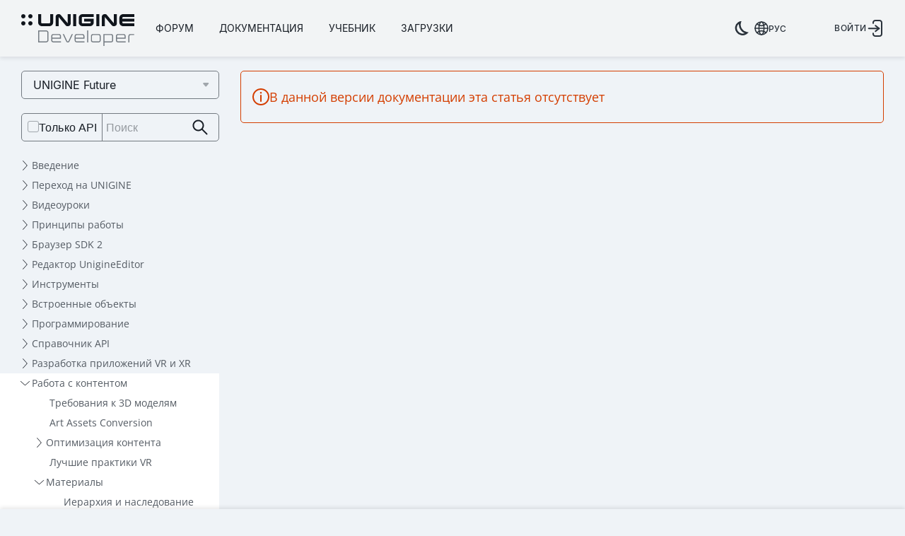

--- FILE ---
content_type: application/javascript; charset=utf-8
request_url: https://translate.yandex.net/website-widget/v1/widget.js?widgetId=yt-widget-auto&lang=ru
body_size: 12765
content:

(function (win, doc, nav, params, namespace, undefined) {
    'use strict';

    var util = {
        keycode: {
            ESCAPE: 27
        },
        getRequest: function () {
            if (win.XDomainRequest) {
                return new win.XDomainRequest();
            }
            if (win.XMLHttpRequest) {
                return new win.XMLHttpRequest();
            }
            return null;
        },
        loadScript: function (src, parent, callback) {
            var script = doc.createElement('script');
            script.src = src;

            script.addEventListener('load', function onLoad() {
                this.removeEventListener('load', onLoad, false);
                callback();
            }, false);

            parent.appendChild(script);
        },
        loadResource: function (url, callback) {
            var request = this.getRequest();

            if (!request) {
                return null;
            }

            request.onload = function () {
                callback(this.responseText);
            };
            request.open('GET', url, true);

            win.setTimeout(function () {
                request.send();
            }, 0);

            return request;
        },
        getStyleList: function (element) {
            var value = element.getAttribute('class');
            if (!value) {
                return [];
            }
            return value.replace(/\s+/g, ' ').trim().split(' ');
        },
        hasStyleName: function (element, name) {
            var list = this.getStyleList(element);
            return !!list.length && list.indexOf(name) >= 0;
        },
        addStyleName: function (element, name) {
            var list = this.getStyleList(element);
            list.push(name);
            element.setAttribute('class', list.join(' '));
        },
        removeStyleName: function (element, name) {
            var list = this.getStyleList(element), index = list.indexOf(name);
            if (index >= 0) {
                list.splice(index, 1);
                element.setAttribute('class', list.join(' '));
            }
        },
        isSupportedBrowser: function () {
            return 'localStorage' in win &&
                   'querySelector' in doc &&
                   'addEventListener' in win &&
                   'getComputedStyle' in win && doc.compatMode === 'CSS1Compat';
        }
    };

    // Button

    var Button = function Button(element, contentElement) {
        var self = this;

        element.addEventListener('click', function (event) {
            self.onClick(event);
        }, false);

        this._element = element;
        this._contentElement = contentElement || this._element;
    };

    Button.prototype.onClick = function () {};

    Button.prototype.setText = function (text) {
        this._contentElement.textContent = text;
        return this;
    };

    // Select

    var Select = function Select(form, itemName) {
        var self = this;

        form.reset();

        form.addEventListener('click', function (event) {
            var target = event.target;
            if ('value' in target) {
                self.onSelect(target.value);
            }
        }, false);

        form.addEventListener('change', function (event) {
            var target = event.target;
            if (target.checked) {
                self.onChange(target.value);
            }
        }, false);

        this._form = form;
        this._itemName = itemName;
    };

    Select.prototype.onSelect = function () {};

    Select.prototype.onChange = function () {};

    Select.prototype.isHidden = function () {
        return this._form.hasAttribute('hidden');
    };

    Select.prototype.getItems = function () {
        return this._form[this._itemName] || [];
    };

    Select.prototype.getValue = function () {
        var i, n, items = this.getItems();
        for (i = 0, n = items.length; i < n; i++) {
            if (items[i].checked) {
                return items[i].value;
            }
        }
        return '';
    };

    Select.prototype.setValue = function (value) {
        var i, n, items = this.getItems();
        if (value === this.getValue()) {
            return this;
        }
        for (i = 0, n = items.length; i < n; i++) {
            if (items[i].value === value) {
                items[i].checked = true;
                this.onChange(value);
                break;
            }
        }
        return this;
    };

    Select.prototype.setHidden = function (hidden) {
        hidden = !!hidden;
        if (hidden !== this.isHidden()) {
            this._form[(hidden ? 'set' : 'remove') + 'Attribute']('hidden', '');
            this.onHiddenChange(hidden);
        }
        return this;
    };

    Select.prototype.onHiddenChange = function () {};

    // Widget

    var Widget = function Widget(options) {
        var self = this,
            active,
            select = options.select,
            element = options.element,
            storage = options.storage,
            autoMode = options.autoMode,
            pageLang = options.pageLang,
            userLang = options.userLang,
            translator = options.translator,
            leftButton = options.leftButton,
            rightButton = options.rightButton,
            closeButton = options.closeButton,
            defaultLang;

        this._element = element;
        this._pageLang = pageLang;
        this._translator = translator;

        this.onStateChange = function (name, enable) {
            if (name === 'active') {
                storage.setValue('active', enable);
            }
        };

        select.onSelect = function (lang) {
            this.setHidden(true);
            self.translate(lang);
        };

        select.onChange = function (lang) {
            storage.setValue('lang', lang);
            rightButton.setText(lang);
            self.setState('invalid', lang === pageLang);
        };

        select.onHiddenChange = function (hidden) {
            var docElem = doc.documentElement, formRect;
            self.setState('expanded', !hidden);
            if (!hidden) {
                self.setState('right', false)
                    .setState('bottom', false);
                element.focus();
                formRect = this._form.getBoundingClientRect();

                if (formRect.right + (win.pageXOffset || docElem.scrollLeft) + 1 >= Math.max(docElem.clientWidth, docElem.scrollWidth)) {
                    self.setState('right', true);
                }

                if (formRect.bottom + (win.pageYOffset || docElem.scrollTop) + 1 >= Math.max(docElem.clientHeight, docElem.scrollHeight)) {
                    self.setState('bottom', true);
                }
            }
        };

        element.addEventListener('blur', function () {
            select.setHidden(true);
        }, false);

        element.addEventListener('keydown', function (event) {
            switch (event.keyCode) {
                case util.keycode.ESCAPE:
                    select.setHidden(true);
                    break;
            }
        }, false);

        translator.on('error', function () {
            this.abort();
            self.setState('busy', false)
                .setState('error', true);
        });

        translator.on('progress', function (progress) {
            switch (progress) {
                case 0:
                    self.setState('busy', true)
                        .setState('active', true);
                    break;

                case 100:
                    self.setState('done', true)
                        .setState('busy', false);
                    break;
            }
        });

        leftButton.onClick = function () {
            select.setHidden(true);
            self.translate(select.getValue());
        };

        rightButton.onClick = function () {
            if (self.hasState('active')) {
                translator.undo();
                self.setState('busy', false)
                    .setState('done', false)
                    .setState('error', false)
                    .setState('active', false);
            } else {
                select.setHidden(!select.isHidden());
            }
        };

        closeButton.onClick = function () {
            select.setHidden(true);
        };

        defaultLang = storage.getValue('lang') || userLang;

        if (defaultLang) {
            select.setValue(defaultLang);
            active = storage.getValue('active');
            if (active || (autoMode && active === undefined)) {
                this.translate(defaultLang);
            }
        }
    };

    Widget.prototype.hasState = function (name) {
        return util.hasStyleName(this._element, 'yt-state_' + name);
    };

    Widget.prototype.setState = function (name, enable) {
        var hasState = this.hasState(name);
        enable = !!enable;
        if (enable === hasState) {
            return this;
        }
        util[(enable ? 'add' : 'remove') + 'StyleName'](
            this._element, 'yt-state_' + name
        );
        this.onStateChange(name, enable);
        return this;
    };

    Widget.prototype.translate = function (targetLang) {
        if (targetLang && !this.hasState('active')) {
            this._translator.translate(this._pageLang, targetLang);
        }
        return this;
    };

    Widget.prototype.onStateChange = function () {};

    // Storage

    var Storage = function Storage(name) {
        this._name = name;
        try {
            this._data = win.JSON.parse(win.localStorage[name]);
        } catch (error) {
            this._data = {};
        }
    };

    Storage.prototype.getValue = function (prop) {
        return this._data[prop];
    };

    Storage.prototype.setValue = function (prop, value) {
        this._data[prop] = value;
        try {
            win.localStorage[this._name] = win.JSON.stringify(this._data);
        } catch (error) {}
    };

    var wrapper = doc.getElementById(params.widgetId);

    if (!wrapper || !util.isSupportedBrowser()) {
        return;
    }

    var initWidget = function () {
        util.loadScript('https://yastatic.net/s3/translate/v243.1/dist/scripts/addons/tr_page.js', wrapper, function () {
            util.loadResource('https://translate.yandex.net/website-widget/v1/widget.html',
                function (responseText) {
                    var element;

                    if (!responseText) {
                        return;
                    }

                    wrapper.innerHTML = responseText;
                    element = wrapper.querySelector('.yt-widget');
                    if (params.widgetTheme) {
                        element.setAttribute('data-theme', params.widgetTheme);
                    }

                    new Widget({
                        select: new Select(element.querySelector('.yt-listbox'), 'yt-lang'),
                        element: element,
                        storage: new Storage('yt-widget'),
                        autoMode: params.autoMode === 'true',
                        pageLang: params.pageLang,
                        userLang: (nav.language || nav.userLanguage || '').split('-')[0],
                        translator: new namespace.PageTranslator({
                            srv: 'tr-url-widget',
                            sid: '46208fb7.697c735b.a956455c.74722d75726c2d776964676574',
                            url: 'https://translate.yandex.net/api/v1/tr.json/translate',
                            autoSync: true,
                            maxPortionLength: 600
                        }),
                        leftButton: new Button(element.querySelector('.yt-button_type_left')),
                        rightButton: new Button(
                            element.querySelector('.yt-button_type_right'),
                            element.querySelector('.yt-button_type_right > .yt-button__text')
                        ),
                        closeButton: new Button(element.querySelector('.yt-button_type_close'))
                    });
                }
            );
        });
    };

    if (doc.readyState === 'complete' || doc.readyState === 'interactive') {
        initWidget();
    } else {
        doc.addEventListener('DOMContentLoaded', initWidget, false);
    }
})(this, this.document, this.navigator, {"autoMode":"","pageLang":"","widgetId":"yt-widget-auto","widgetTheme":""}, this.yt = this.yt || {});
